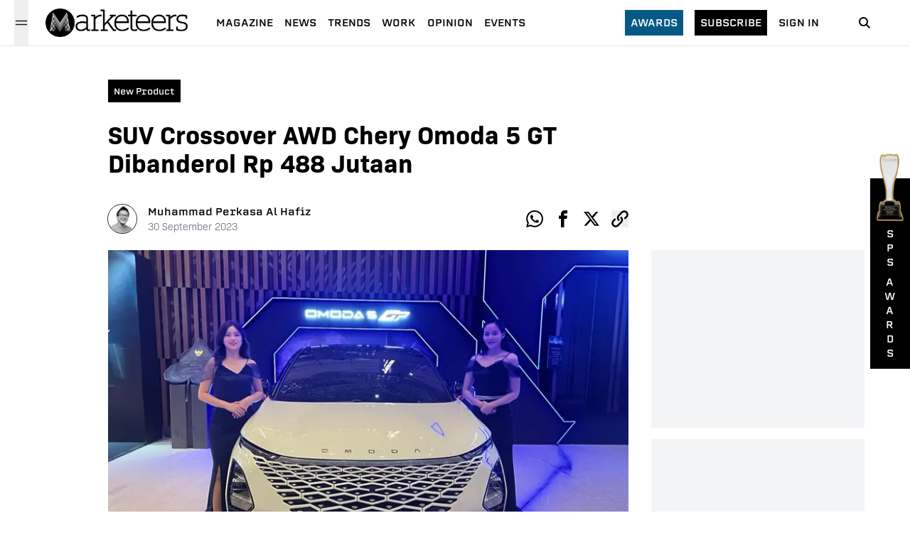

--- FILE ---
content_type: text/html; charset=utf-8
request_url: https://www.google.com/recaptcha/api2/aframe
body_size: 185
content:
<!DOCTYPE HTML><html><head><meta http-equiv="content-type" content="text/html; charset=UTF-8"></head><body><script nonce="6jzaOFOBHW49exavcZAGQg">/** Anti-fraud and anti-abuse applications only. See google.com/recaptcha */ try{var clients={'sodar':'https://pagead2.googlesyndication.com/pagead/sodar?'};window.addEventListener("message",function(a){try{if(a.source===window.parent){var b=JSON.parse(a.data);var c=clients[b['id']];if(c){var d=document.createElement('img');d.src=c+b['params']+'&rc='+(localStorage.getItem("rc::a")?sessionStorage.getItem("rc::b"):"");window.document.body.appendChild(d);sessionStorage.setItem("rc::e",parseInt(sessionStorage.getItem("rc::e")||0)+1);localStorage.setItem("rc::h",'1769053764029');}}}catch(b){}});window.parent.postMessage("_grecaptcha_ready", "*");}catch(b){}</script></body></html>

--- FILE ---
content_type: application/javascript; charset=UTF-8
request_url: https://www.marketeers.com/_next/static/chunks/6103.fb1d83ff785458bb.js
body_size: 248
content:
"use strict";(self.webpackChunk_N_E=self.webpackChunk_N_E||[]).push([[6103],{6103:function(e,r,t){t.r(r);var a=t(5893),s=t(7294);r.default=()=>{let[e,r]=(0,s.useState)(!1);return(0,s.useEffect)(()=>{let e=setTimeout(()=>{r(!0)},2e3);return()=>clearTimeout(e)},[]),(0,a.jsx)(a.Fragment,{children:(0,a.jsxs)("div",{className:"sticky top-24 mb-36 mt-0",children:[(0,a.jsx)("div",{className:" ml-auto bg-gray-100 flex flex-col items-center justify-center w-[300px] h-[250px]",children:e&&(0,a.jsx)("iframe",{id:"ae6696e1",name:"ae6696e1",src:"https://ads.marketeers.com/www/delivery/afr.php?zoneid=12&cb=INSERT_RANDOM_NUMBER_HERE",frameBorder:"0",scrolling:"no",width:"300",height:"250",title:"right banner advertise marketeers first",loading:"lazy"})}),(0,a.jsx)("div",{className:"ml-auto bg-gray-100 flex flex-col items-center justify-center mt-4 w-[300px] h-[250px]",children:e&&(0,a.jsx)("iframe",{id:"a5d1c700",name:"a5d1c700",src:"https://ads.marketeers.com/www/delivery/afr.php?zoneid=13&cb=INSERT_RANDOM_NUMBER_HERE",frameBorder:"0",scrolling:"no",width:"300",height:"250",title:"right banner advertise marketeers seconds",loading:"lazy"})}),(0,a.jsx)("div",{className:"ml-auto bg-gray-100 flex flex-col items-center justify-center mt-4 w-[300px] h-[250px]",children:e&&(0,a.jsx)("iframe",{id:"a5d1c700",name:"a5d1c700",src:"https://ads.marketeers.com/www/delivery/afr.php?zoneid=26&cb=INSERT_RANDOM_NUMBER_HERE",frameBorder:"0",scrolling:"no",width:"300",height:"250",title:"right banner advertise marketeers seconds",loading:"lazy"})}),(0,a.jsx)("div",{className:"ml-auto bg-gray-100 flex flex-col items-center justify-center mt-4 w-[300px] h-[250px]",children:e&&(0,a.jsx)("iframe",{id:"a5d1c700",name:"a5d1c700",src:"https://ads.marketeers.com/www/delivery/afr.php?zoneid=27&cb=INSERT_RANDOM_NUMBER_HERE",frameBorder:"0",scrolling:"no",width:"300",height:"250",title:"right banner advertise marketeers seconds",loading:"lazy"})})]})})}}}]);

--- FILE ---
content_type: application/javascript; charset=UTF-8
request_url: https://www.marketeers.com/_next/static/chunks/8442.b3d8ef626d018dd7.js
body_size: -126
content:
"use strict";(self.webpackChunk_N_E=self.webpackChunk_N_E||[]).push([[8442],{8442:function(e,a,t){t.r(a);var s=t(5893),n=t(1664),c=t.n(n);a.default=e=>{let{data:a}=e,{name:t,slug:n}=a;return(0,s.jsx)("div",{className:"inline-block bg-black px-2 py-1 sm:mr-4 mr-auto hover:bg-sky-900 transition-all",children:(0,s.jsx)(c(),{className:'text-white text-xs font-["erbaum"] capitalize',href:"/category/".concat(n),children:(0,s.jsx)("span",{children:t})})})}}}]);

--- FILE ---
content_type: application/javascript; charset=UTF-8
request_url: https://www.marketeers.com/_next/static/chunks/5154-459e4d768ac5703d.js
body_size: 3642
content:
"use strict";(self.webpackChunk_N_E=self.webpackChunk_N_E||[]).push([[5154,692],{9365:function(e,s,t){t.r(s);var l=t(5893),a=t(7294),r=t(9755),n=t.n(r),i=t(1664),c=t.n(i);s.default=e=>{let{dataArticle:s}=e,{title:t,categories:r,slug:i,featuredImage:d,seo:o}=s,[m,x]=(0,a.useState)("/assets/image/blur.png"),[u,h]=(0,a.useState)(!1),[f,b]=(0,a.useState)("marketeers article"),[g,p]=(0,a.useState)({});return(0,a.useEffect)(()=>{if((null==s?void 0:s.featuredImage)&&(x(d.node.sourceUrl),b(d.node.altText)),(null==s?void 0:s.featuredImage)===null&&x("/assets/image/no-img.png"),(null==s?void 0:s.categories)&&0!==r.nodes.length){let[e]=r.nodes.map(e=>e);p(e)}else p({name:"unkown",slug:"unkown"})},[null==s?void 0:s.featuredImage,d,r,null==s?void 0:s.categories]),(0,l.jsx)(l.Fragment,{children:(0,l.jsxs)("article",{className:"py-6 md:py-8 flex flex-col-reverse md:flex-row h-min border-gray-300 border-b-[1px]",children:[(0,l.jsx)("div",{className:"w-full md:w-7/12 sm:pr-12 mt-2 md:mt-0",children:(0,l.jsxs)("div",{className:"flex flex-1 flex-col justify-between ",children:[(0,l.jsx)("div",{className:"",children:(0,l.jsx)(c(),{href:"/category/".concat(g.slug),children:(0,l.jsx)("div",{children:(0,l.jsx)("span",{className:'text-sm sm:text-base font-["erbaum"] font-normal capitalize',children:g.name})})})}),(0,l.jsx)("div",{className:"mt-1 md:my-1",children:(0,l.jsx)(c(),{href:"/".concat(i),children:(0,l.jsx)("div",{className:"hover:underline underline-offset-1 decoration-black transition-all block",children:(0,l.jsx)("h2",{className:'font-["bio-sans"] md:text-2xl text-xl font-semibold text-black leading-[1.5rem]',children:t})})})}),(0,l.jsx)("div",{className:'text-base font-["bio-sans"] hidden md:block',children:o.metaDesc})]})}),(0,l.jsx)("figure",{className:"md:w-5/12 w-full",children:(0,l.jsx)(c(),{href:"/".concat(i),children:(0,l.jsx)("picture",{className:"relative w-full block",children:(0,l.jsx)(n(),{src:m,alt:f,width:400,height:255,layout:"responsive",blurDataURL:"/assets/image/blur.png",placeholder:"blur",objectFit:"cover",quality:40,sizes:"(max-width: 768px) 100vw, (max-width: 1200px) 50vw, 33vw"})})})})]})})}},692:function(e,s,t){t.r(s);var l=t(5893),a=t(7294),r=t(1664),n=t.n(r),i=t(9755),c=t.n(i);s.default=e=>{let{dataArticlePotrait:s,styleFontTitle:t}=e,{title:r,categories:i,slug:d,featuredImage:o}=s,[m,x]=(0,a.useState)("/assets/image/blur.png"),[u,h]=(0,a.useState)(!1),[f,b]=(0,a.useState)("marketeers.com"),[g,p]=(0,a.useState)({});return(0,a.useEffect)(()=>{if((null==s?void 0:s.featuredImage)&&(x(o.node.sourceUrl),b(o.node.altText)),(null==s?void 0:s.featuredImage)===null&&x("/assets/image/no-img.png"),null==s?void 0:s.categories){let[e]=i.nodes.map(e=>e);p(e)}},[null==s?void 0:s.featuredImage,o,i,null==s?void 0:s.categories]),(0,l.jsxs)("article",{className:"border-b-[1px] border-gray-300 pb-4 md:border-b-0 md:pb-0",children:[(0,l.jsx)("figure",{children:(0,l.jsx)("picture",{children:(0,l.jsx)(n(),{href:"/".concat(d),children:(0,l.jsx)("picture",{className:"relative w-full block",children:(0,l.jsx)(c(),{src:m,alt:f,width:700,height:475,sizes:"(max-width: 768px) 100vw, (max-width: 1200px) 50vw, 33vw",layout:"responsive",blurDataURL:"/assets/image/blur.png",placeholder:"blur",objectFit:"cover",quality:50})})})})}),(0,l.jsxs)("div",{className:"flex-1 flex flex-col justify-between",children:[(0,l.jsx)("div",{className:"mb-2 mt-3 md:mt-2",children:(0,l.jsx)(n(),{href:"/category/".concat(g.slug),children:(0,l.jsx)("div",{className:" block",children:(0,l.jsx)("span",{className:'text-sm sm:text-base font-normal font-["erbaum"] capitalize',children:g.name})})})}),(0,l.jsx)("div",{children:(0,l.jsx)(n(),{href:"/".concat(d),children:(0,l.jsx)("div",{className:"hover:underline underline-offset-1 decoration-black transition-all block",children:(0,l.jsx)("h2",{className:"".concat(t||'font-["abolition"] text-3xl font-normal'," text-black "),children:r})})})})]})]})}},256:function(e,s,t){t.r(s);var l=t(5893),a=t(7294),r=t(5675),n=t.n(r),i=t(1664),c=t.n(i);s.default=e=>{let{data:s}=e,{title:t,slug:r,featuredImage:i,categories:d,seo:o}=s,[m,x]=(0,a.useState)("/assets/image/blur.png"),[u,h]=(0,a.useState)("marketeers.com"),[f,b]=(0,a.useState)({});return(0,a.useEffect)(()=>{if((null==s?void 0:s.featuredImage)&&(x(i.node.sourceUrl),h(i.node.altText)),(null==s?void 0:s.featuredImage)===null&&x("/assets/image/no-img.png"),null==s?void 0:s.categories){let[e]=d.nodes.map(e=>e);b(e)}},[null==s?void 0:s.featuredImage,i,d,null==s?void 0:s.categories]),(0,l.jsx)(l.Fragment,{children:(0,l.jsxs)("article",{className:"grid md:grid-cols-5 gap-x-6",children:[(0,l.jsx)("figure",{className:"col-span-3 cursor-pointer",children:(0,l.jsx)(c(),{href:"/".concat(r),children:(0,l.jsx)("picture",{className:"relative w-full block sm:h-[350px] h-[200px]",children:(0,l.jsx)(n(),{src:m,alt:u,fill:!0,quality:50,sizes:"(max-width: 768px) 100vw, (max-width: 1200px) 50vw, 33vw",className:"object-cover",placeholder:"blur",blurDataURL:"/assets/image/blur.png"})})})}),(0,l.jsxs)("div",{className:"col-span-2 h-full flex flex-col",children:[(0,l.jsxs)("div",{children:[(0,l.jsx)(c(),{href:"/category/".concat(f.slug),children:(0,l.jsx)("div",{className:"mb-2 mt-3 md:mt-0 block",children:(0,l.jsx)("span",{className:'text-sm sm:text-base font-["erbaum"] font-normal capitalize',children:f.name})})}),(0,l.jsx)(c(),{href:"/".concat(r),children:(0,l.jsx)("div",{className:"hover:underline underline-offset-1 decoration-black transition-all block",children:(0,l.jsx)("h2",{className:'font-["abolition"] md:text-5xl leading-tight text-3xl font-normal text-black',children:t})})})]}),(0,l.jsx)("div",{className:'text-base font-["bio-sans"] hidden md:block mt-2',children:o.metaDesc})]})]})})}},1911:function(e,s,t){t.r(s);var l=t(5893),a=t(7294),r=t(5675),n=t.n(r),i=t(6066);s.default=e=>{let{dataAdsMarketeers:s}=e,[t,r]=(0,a.useState)(!1);(0,a.useEffect)(()=>{let e;function s(e){r(e.matches)}return r((e=window.matchMedia("(min-width: 700px)")).matches),e.addEventListener("change",s),function(){e.removeEventListener("change",s)}},[]);let c={autoplay:!0,autoplaySpeed:6e3,infinite:!0,speed:500,slidesToShow:1,slidesToScroll:1,nextArrow:(0,l.jsx)(function(e){let{className:s,style:t,onClick:a}=e;return(0,l.jsx)("button",{type:"button",onClick:a,className:"arrowNextAnimation","aria-label":"Next Marketeers","aria-hidden":"true",children:(0,l.jsx)("svg",{stroke:"currentColor",fill:"currentColor",strokeWidth:"0",viewBox:"0 0 21 28",height:"1em",width:"1em",xmlns:"http://www.w3.org/2000/svg",className:"sm:h-8 sm:w-8 w-4 h-4 text-gray-700",children:(0,l.jsx)("path",{d:"M17.297 13.703l-11.594 11.594c-0.391 0.391-1.016 0.391-1.406 0l-2.594-2.594c-0.391-0.391-0.391-1.016 0-1.406l8.297-8.297-8.297-8.297c-0.391-0.391-0.391-1.016 0-1.406l2.594-2.594c0.391-0.391 1.016-0.391 1.406 0l11.594 11.594c0.391 0.391 0.391 1.016 0 1.406z"})})})},{}),prevArrow:(0,l.jsx)(function(e){let{className:s,style:t,onClick:a}=e;return(0,l.jsx)("button",{type:"button",onClick:a,className:"arrowPrevAnimation","aria-label":"Prev Marketeers","aria-hidden":"true",children:(0,l.jsx)("svg",{stroke:"currentColor",fill:"currentColor",strokeWidth:"0",viewBox:"0 0 21 28",height:"1em",width:"1em",xmlns:"http://www.w3.org/2000/svg",className:"sm:h-8 sm:w-8 w-4 h-4 text-gray-700",children:(0,l.jsx)("path",{d:"M18.297 4.703l-8.297 8.297 8.297 8.297c0.391 0.391 0.391 1.016 0 1.406l-2.594 2.594c-0.391 0.391-1.016 0.391-1.406 0l-11.594-11.594c-0.391-0.391-0.391-1.016 0-1.406l11.594-11.594c0.391-0.391 1.016-0.391 1.406 0l2.594 2.594c0.391 0.391 0.391 1.016 0 1.406z"})})})},{})};return(0,l.jsx)(l.Fragment,{children:(0,l.jsx)("div",{className:"sm:py-6 py-0",children:(0,l.jsx)("div",{className:"min-h-[550px] lg:min-h-[400px] relative subscribeBg ",children:(0,l.jsx)("div",{className:"subscribeBgChild px-6 mx-auto lg:max-w-7xl w-full",children:0===s.length||"Not found"===s?null:(0,l.jsx)(i.Z,{...c,children:s.map(e=>(0,l.jsx)("div",{children:(0,l.jsxs)("div",{className:"flex flex-wrap-reverse md:flex-nowrap items-center justify-between",style:{height:"inherit"},children:[(0,l.jsxs)("div",{className:"text-center sm:w-1/2 w-full xl:text-left my-6 px-4 sm:px-8 flex flex-col items-center xl:items-start",children:[(0,l.jsx)("div",{children:(0,l.jsx)("div",{className:"sm:w-full w-4/6 block mx-auto",children:(0,l.jsx)(n(),{src:"/assets/image/logoblack.png",alt:"marketeers brand logo",width:300,height:60,className:"w-auto h-auto",quality:50})})}),(0,l.jsxs)("div",{className:"mt-6 mb-4",children:[(0,l.jsx)("span",{className:'sm:text-5xl text-2xl font-semibold font-["erbaum"] capitalize block',children:e.heading}),(0,l.jsx)("span",{className:'text-xl font-semibold text-gray-700 font-["erbaum"] capitalize my-2',children:e.title})]}),(0,l.jsx)("button",{className:"bg-gray-800 px-4 py-1 hover:bg-sky-900 transition-all",children:(0,l.jsx)("a",{className:"text-2xl text-white capitalize font-['abolition']",href:e.url,target:"_blank",rel:"noopener noreferrer",children:e.labelbutton})})]}),(0,l.jsx)("div",{className:"sm:w-1/2 w-full",children:(0,l.jsx)("div",{className:"relative w-full",children:(0,l.jsx)(n(),{src:e.imgsrc,alt:e.title,width:800,height:150,quality:50,style:{width:"100%",height:"auto"}})})})]})},e.id))})})})})})}},2756:function(e,s,t){t.r(s);var l=t(5893),a=t(7294),r=t(1664),n=t.n(r),i=t(5675),c=t.n(i);s.default=e=>{let{dataArticlePupolar:s,numberIndex:t}=e,{title:r,categories:i,slug:d,featuredImage:o}=s,[m,x]=(0,a.useState)("/assets/image/blur.png"),[u,h]=(0,a.useState)("marketeers.com"),[f,b]=(0,a.useState)({});return(0,a.useEffect)(()=>{if((null==s?void 0:s.featuredImage)&&(x(o.node.sourceUrl),h(o.node.altText)),(null==s?void 0:s.featuredImage)===null&&x("/assets/image/no-img.png"),null==s?void 0:s.categories){let[e]=i.nodes.map(e=>e);b(e)}},[null==s?void 0:s.featuredImage,o,i,null==s?void 0:s.categories]),(0,l.jsx)(l.Fragment,{children:(0,l.jsxs)("article",{className:"border-b-[1px] border-gray-300 pb-4 md:border-b-0 md:pb-0 last:border-b-0",children:[(0,l.jsx)("figure",{className:"md:block hidden",children:(0,l.jsx)(n(),{href:"/".concat(d),children:(0,l.jsx)("picture",{style:{height:"200px"},className:"relative w-full block",children:(0,l.jsx)(c(),{src:m,alt:u,fill:!0,quality:50,sizes:"(max-width: 768px) 100vw, (max-width: 1200px) 50vw, 33vw",className:"object-cover",placeholder:"blur",blurDataURL:"/assets/image/blur.png"})})})}),(0,l.jsxs)("div",{className:"flex",children:[(0,l.jsx)("div",{className:'text-4xl mr-4 font-normal font-["abolition"] text-gray-500 sm:hidden ',children:t+1}),(0,l.jsxs)("div",{className:"flex-1 flex flex-col justify-between",children:[(0,l.jsx)(n(),{href:"/category/".concat(f.slug),children:(0,l.jsx)("div",{className:"sm:mb-2 mb-1 md:mt-2 block",children:(0,l.jsx)("span",{className:'text-sm sm:text-base font-normal font-["erbaum"] capitalize',children:f.name})})}),(0,l.jsx)("div",{className:"flex"}),(0,l.jsx)(n(),{href:"/".concat(d),children:(0,l.jsx)("div",{className:"hover:underline underline-offset-1 decoration-black transition-all block",children:(0,l.jsx)("h2",{className:'font-["abolition"] sm:text-3xl text-3xl text-black font-normal',children:r})})})]})]})]})})}},162:function(e,s,t){t.d(s,{pe:function(){return r.default},Lx:function(){return a.default},wk:function(){return f},Sl:function(){return x},xn:function(){return b},GY:function(){return l.default},R9:function(){return g},TB:function(){return p}});var l=t(256),a=t(692),r=t(9365);t(1911),t(2756);var n=t(5893),i=t(7294),c=t(9755),d=t.n(c),o=t(1664),m=t.n(o),x=e=>{let{data:s}=e,{title:t,slug:l,featuredImage:a,categories:r,seo:c}=s,[o,x]=(0,i.useState)("/assets/image/blur.png"),[u,h]=(0,i.useState)("www.marketeers.com"),[f,b]=(0,i.useState)({});return(0,i.useEffect)(()=>{if((null==s?void 0:s.featuredImage)&&(x(a.node.sourceUrl),h(a.node.altText)),(null==s?void 0:s.featuredImage)===null&&x("/assets/image/no-img.png"),null==s?void 0:s.categories){let[e]=r.nodes.map(e=>e);b(e)}},[null==s?void 0:s.featuredImage,a,r,null==s?void 0:s.categories]),(0,n.jsx)(n.Fragment,{children:(0,n.jsxs)("article",{className:"grid sm:grid-cols-5 grid-rows-[200px_50px_100px] gap-x-6 h-full border-b-[1px] border-gray-300 py-4 sm:py-6",children:[(0,n.jsx)(m(),{href:"/".concat(l),className:"contents",children:(0,n.jsx)("figure",{className:"sm:col-span-3 col-span-5 row-span-3 block",children:(0,n.jsx)("picture",{children:(0,n.jsx)("div",{style:{position:"relative",width:"100%",height:"100%"},children:(0,n.jsx)(d(),{src:o,alt:u,layout:"fill",objectFit:"cover",blurDataURL:"/assets/image/blur.png",placeholder:"blur",quality:50,sizes:"(max-width: 768px) 100vw, (max-width: 1200px) 50vw, 33vw"})})})})}),(0,n.jsxs)("div",{className:"sm:col-span-2 col-span-5 row-span-1 h-full flex flex-col",children:[(0,n.jsxs)("div",{children:[(0,n.jsx)(m(),{href:"/category/".concat(f.slug),children:(0,n.jsx)("div",{className:"mb-2 mt-3 md:mt-0 block",children:(0,n.jsx)("span",{className:'text-sm sm:text-base font-["erbaum"] font-normal capitalize',children:f.name})})}),(0,n.jsx)(m(),{href:"/".concat(l),children:(0,n.jsx)("div",{className:"hover:underline underline-offset-1 decoration-black transition-all block",children:(0,n.jsx)("h2",{className:'font-["abolition"] sm:text-4xl leading-tight text-4xl font-normal text-black',children:t})})})]}),(0,n.jsx)("div",{className:'text-base sm:text-lg font-["bio-sans"] hidden md:block mt-2',children:c.metaDesc})]})]})})},u=t(5675),h=t.n(u),f=e=>{let{label:s,description:t,styleborder:l,imageSrc:a,altImage:r}=e;return(0,n.jsxs)("div",{className:"bg-slate-50 rounded-xl px-4 py-14 flex my-10 items-center flex-wrap-reverse",children:[(0,n.jsxs)("div",{className:"sm:w-3/6 w-full",children:[(0,n.jsx)("div",{className:"".concat(l," h-1 w-1/4 mb-4"),children:"\xa0"}),(0,n.jsx)("h2",{className:'text-4xl font-semibold font-["bio-sans"] text-gray-800',children:s}),(0,n.jsx)("p",{className:"text-base sm:text-lg font-medium mt-4 text-gray-500",children:t})]}),(0,n.jsx)("div",{className:"sm:w-3/6 w-full sm:mb-0 mb-8 relative mx-auto",children:(0,n.jsx)(h(),{src:a,alt:r,height:200,width:200,className:"mx-auto"})})]})},b=e=>{let{data:s}=e,{title:t,slug:l,featuredImage:a,categories:r,seo:c}=s,[o,x]=(0,i.useState)("/assets/image/blur.png"),[u,h]=(0,i.useState)("marketeers.com"),[f,b]=(0,i.useState)({});return(0,i.useEffect)(()=>{if((null==s?void 0:s.featuredImage)&&(x(a.node.sourceUrl),h(a.node.altText)),(null==s?void 0:s.featuredImage)===null&&x("/assets/image/no-img.png"),null==s?void 0:s.categories){let[e]=r.nodes.map(e=>e);b(e)}},[null==s?void 0:s.featuredImage,a,r,null==s?void 0:s.categories]),(0,n.jsx)(n.Fragment,{children:(0,n.jsxs)("article",{className:"flex flex-col",children:[(0,n.jsx)(m(),{href:"/".concat(l),className:"contents",children:(0,n.jsx)("figure",{className:"",children:(0,n.jsx)("picture",{children:(0,n.jsx)("div",{style:{position:"relative",width:"100%",height:"100%"},children:(0,n.jsx)(d(),{src:o,alt:u,width:700,height:394,layout:"responsive",blurDataURL:"/assets/image/blur.png",placeholder:"blur",objectFit:"cover",quality:50,priority:!0,sizes:"(max-width: 768px) 100vw, (max-width: 1200px) 50vw, 33vw"})})})})}),(0,n.jsxs)("div",{className:"h-full flex flex-col",children:[(0,n.jsxs)("div",{children:[(0,n.jsx)(m(),{href:"/category/".concat(f.slug),children:(0,n.jsx)("div",{className:"mb-2 mt-3 md:mt-2 block",children:(0,n.jsx)("span",{className:'text-sm sm:text-base font-["erbaum"] font-normal capitalize',children:f.name})})}),(0,n.jsx)(m(),{href:"/".concat(l),children:(0,n.jsx)("div",{className:"hover:underline underline-offset-1 decoration-black transition-all block",children:(0,n.jsx)("h2",{className:'font-["abolition"] sm:text-6xl leading-tight text-4xl font-normal text-black',children:t})})})]}),(0,n.jsx)("div",{className:'text-lg font-["bio-sans"] hidden md:block mt-2',children:c.metaDesc})]})]})})},g=e=>{let{data:s}=e,{title:t,slug:l,featuredImage:a,categories:r,seo:c}=s,[o,x]=(0,i.useState)("/assets/image/blur.png"),[u,h]=(0,i.useState)("marketeers.com"),[f,b]=(0,i.useState)({});return(0,i.useEffect)(()=>{if((null==s?void 0:s.featuredImage)&&(x(a.node.sourceUrl),h(a.node.altText)),(null==s?void 0:s.featuredImage)===null&&x("/assets/image/no-img.png"),null==s?void 0:s.categories){let[e]=r.nodes.map(e=>e);b(e)}},[null==s?void 0:s.featuredImage,a,r,null==s?void 0:s.categories]),(0,n.jsx)(n.Fragment,{children:(0,n.jsxs)("article",{className:"flex flex-col",children:[(0,n.jsx)(m(),{href:"/".concat(l),children:(0,n.jsx)("figure",{className:"",children:(0,n.jsx)("picture",{children:(0,n.jsx)("div",{style:{position:"relative",width:"100%",height:"100%"},children:(0,n.jsx)(d(),{src:o,alt:u,width:700,height:394,layout:"responsive",blurDataURL:"/assets/image/blur.png",placeholder:"blur",objectFit:"cover",quality:60})})})})}),(0,n.jsxs)("div",{className:"h-full flex flex-col",children:[(0,n.jsxs)("div",{children:[(0,n.jsx)(m(),{href:"/category/".concat(f.slug),children:(0,n.jsx)("div",{className:"mb-2 mt-3 md:mt-2 block",children:(0,n.jsx)("span",{className:'text-sm sm:text-base font-["erbaum"] font-normal capitalize',children:f.name})})}),(0,n.jsx)(m(),{href:"/".concat(l),children:(0,n.jsx)("div",{className:"hover:underline underline-offset-1 decoration-black transition-all block",children:(0,n.jsx)("h2",{className:'font-["abolition"] sm:text-3xl leading-tight text-4xl font-normal text-black',children:t})})})]}),(0,n.jsx)("div",{className:'text-sm font-["bio-sans"] hidden md:block mt-2',children:c.metaDesc})]})]})})},p=e=>{let{name:s,title:t,company:l,srcImage:a,actionButton:r,presentasionHave:i}=e;return(0,n.jsxs)("div",{className:"cursor-pointer w-1/2 sm:w-1/4 md:w-1/5 p-2 block ",children:[(0,n.jsxs)("div",{className:"productimage-container",onClick:r,children:[(0,n.jsx)(h(),{src:a,alt:s,width:400,height:255,blurDataURL:"/assets/image/blur.png",placeholder:"blur",quality:40,sizes:"(max-width: 768px) 100vw, (max-width: 1200px) 50vw, 33vw"}),null!==i&&(0,n.jsxs)("div",{className:"product-link",children:[(0,n.jsx)("p",{className:"text-white text-sm font-semibold text-center",children:"View"}),(0,n.jsx)("p",{className:"text-white text-sm font-semibold",children:"Presentasion"})]})]}),(0,n.jsxs)("div",{className:"mt-2",children:[(0,n.jsx)("p",{className:"text-lg mb-0 text-black font-semibold",children:s}),(0,n.jsx)("p",{className:"sm:text-base text-sm text-black",children:t}),l&&(0,n.jsx)("p",{className:"sm:text-base text-sm text-black",children:l})]})]})}},5330:function(e,s,t){t.r(s);var l=t(5893);t(7294);var a=t(5675),r=t.n(a),n=t(1664),i=t.n(n);s.default=()=>(0,l.jsx)("div",{className:"award-element",children:(0,l.jsx)(i(),{href:"/about",children:(0,l.jsx)("div",{className:"bg-black sm:px-2 px-1 py-3 h-full group",children:(0,l.jsxs)("div",{className:"flex flex-col items-center",children:[(0,l.jsx)("div",{className:"relative sm:h-24 sm:w-10 h-14 w-7 mb-2 sm:-mt-12 -mt-8 group-hover:scale-[1.2] ease-in-out duration-300",children:(0,l.jsx)(r(),{src:"/image/award-2.png",alt:"award",fill:!0,priority:!0})}),[{title:"S"},{title:"P"},{title:"S"}].map((e,s)=>(0,l.jsx)("span",{className:'text-gray-50 uppercase font-["erbaum"] tracking-wide sm:sm:text-sm text-xs',children:e.title},s)),(0,l.jsx)("span",{className:'text-gray-50 uppercase font-["erbaum"] tracking-wide sm:sm:text-sm text-xs mt-2',children:"A"}),(0,l.jsx)("span",{className:'text-gray-50 uppercase font-["erbaum"] tracking-wide sm:text-sm text-xs',children:"w"}),(0,l.jsx)("span",{className:'text-gray-50 uppercase font-["erbaum"] tracking-wide sm:text-sm text-xs',children:"A"}),(0,l.jsx)("span",{className:'text-gray-50 uppercase font-["erbaum"] tracking-wide sm:text-sm text-xs',children:"r"}),(0,l.jsx)("span",{className:'text-gray-50 uppercase font-["erbaum"] tracking-wide sm:text-sm text-xs',children:"D"}),(0,l.jsx)("span",{className:'text-gray-50 uppercase font-["erbaum"] tracking-wide sm:text-sm text-xs',children:"S"})]})})})})},9777:function(e,s,t){var l=t(5893),a=t(5152),r=t.n(a);t(5330);let n=r()(()=>t.e(9071).then(t.bind(t,9071)),{loadableGenerated:{webpack:()=>[9071]}}),i=r()(()=>t.e(282).then(t.bind(t,282)),{loadableGenerated:{webpack:()=>[282]}}),c=r()(()=>t.e(3190).then(t.bind(t,3190)),{loadableGenerated:{webpack:()=>[3190]}}),d=r()(()=>Promise.resolve().then(t.bind(t,5330)),{loadableGenerated:{webpack:()=>[5330]}});s.Z=e=>{let{children:s,showNewsletter:t}=e;return(0,l.jsxs)(l.Fragment,{children:[(0,l.jsx)(n,{}),(0,l.jsx)("main",{className:"md:pt-16 pt-[7rem] sm:mb-40 mb-24",children:s}),(0,l.jsx)(i,{}),!1===t?(0,l.jsx)(c,{}):null,(0,l.jsx)(d,{})]})}}}]);

--- FILE ---
content_type: application/javascript; charset=UTF-8
request_url: https://www.marketeers.com/_next/static/chunks/5589-925f3c45586ca508.js
body_size: 3553
content:
"use strict";(self.webpackChunk_N_E=self.webpackChunk_N_E||[]).push([[5589,575,4253,8026],{8026:function(e,t,a){a.r(t);var r=a(5893),n=a(7294),s=a(1664),i=a.n(s),l=a(5675),o=a.n(l),c=a(7112);t.default=e=>{let{dataHeader:t,dateHeader:a,titlePost:s}=e,[l,d]=(0,n.useState)(!1),[m,h]=(0,n.useState)("/assets/image/no-img.png"),u=t.name.split(" "),f=u.shift(),x=u.join(" ");return(0,n.useEffect)(()=>{(null!==t.avatar.url||void 0!==t.avatar.url)&&h(t.avatar.url)},[t.avatar.url]),(0,r.jsxs)(r.Fragment,{children:[l?(0,r.jsxs)("div",{className:"bg-gray-900 text-white px-4 py-3 max-w-sm mx-6 sm:max-w-xl sm:mx-auto fixed z-40 inset-x-0 top-[100px] rounded-md flex justify-between show-copy items-center shadow-xl",children:[(0,r.jsx)("span",{className:"text-sm",children:"Tautan berhasil di salin"}),(0,r.jsx)("button",{className:"font-bold",onClick:()=>d(!1),children:"x"})]}):null,(0,r.jsxs)("div",{className:"mt-8 md:mt-10 flex justify-between items-center",children:[(0,r.jsxs)("div",{className:"flex items-center",children:[(0,r.jsx)(i(),{href:"/author/".concat(t.slug),children:(0,r.jsx)("div",{className:"relative h-10 w-10 rounded-full ring-1 ring-gray-800 overflow-hidden mr-2 sm:mr-4 cursor-pointer",children:(0,r.jsx)(o(),{src:m,onError:()=>h("/assets/image/no-img.png"),width:40,height:40,placeholder:"blur",blurDataURL:"/assets/image/blur.png",alt:"profile photo reporter ".concat(t.name)})})}),(0,r.jsxs)("div",{className:"ml-1 sm:ml-0 ",children:[(0,r.jsx)(i(),{href:"/author/".concat(t.slug),children:(0,r.jsxs)("div",{className:"cursor-pointer",children:[(0,r.jsx)("span",{className:'text-black text-sm font-["erbaum"] hidden sm:block',children:t.name}),(0,r.jsxs)("div",{className:"sm:hidden flex flex-col",children:[(0,r.jsx)("span",{className:'text-black text-xs font-["erbaum"]',children:f}),(0,r.jsx)("span",{className:'text-black text-xs font-["erbaum"]',children:x})]})]})}),(0,r.jsx)(c.ER,{dateData:a})]})]}),(0,r.jsx)(c.zu,{title:s,copyHandler:function(){let e=document.createElement("input");e.value=window.location.href,document.body.appendChild(e),e.select(),document.execCommand("copy"),document.body.removeChild(e),d(!0),setTimeout(function(){d(!1)},3e3)}})]})]})}},575:function(e,t,a){a.r(t);var r=a(5893),n=a(7294),s=a(6241),i=a(5152),l=a.n(i);let o=l()(()=>a.e(8104).then(a.bind(a,8104)),{loadableGenerated:{webpack:()=>[8104]},ssr:!1});t.default=e=>{let{contentData:t}=e,[a,i]=(0,n.useState)(null);return((0,n.useEffect)(()=>{if(!t)return;let e=(0,s.Z)(t);i(e=e.map((e,t)=>{if("\n"!==e)return e;switch(t){case 5:return(0,r.jsx)(o,{children:(0,r.jsx)("iframe",{id:"a6f20701",name:"a6f20701",src:"https://ads.marketeers.com/www/delivery/afr.php?zoneid=8&cb=".concat(Math.random()),frameBorder:"0",scrolling:"no",width:"300",height:"250",title:"aside advertise first homepage marketeers",loading:"lazy"})},9);case 11:return(0,r.jsx)(o,{children:(0,r.jsx)("iframe",{id:"a1db67bb",name:"a1db67bb",src:"https://ads.marketeers.com/www/delivery/afr.php?zoneid=9&cb=".concat(Math.random()),frameBorder:"0",scrolling:"no",width:"300",height:"250",title:"aside advertise second homepage marketeers",loading:"lazy"})},13);case 17:return(0,r.jsx)(o,{children:(0,r.jsx)("iframe",{id:"a869dd99",name:"a869dd99",src:"https://ads.marketeers.com/www/delivery/afr.php?zoneid=10&cb=".concat(Math.random()),frameBorder:"0",scrolling:"no",width:"300",height:"250",title:"aside advertise third homepage marketeers",loading:"lazy"})},19);case 25:return(0,r.jsx)(o,{children:(0,r.jsx)("iframe",{id:"ace7570b",name:"ace7570b",src:"https://ads.marketeers.com/www/delivery/afr.php?zoneid=14&cb=".concat(Math.random()),frameBorder:"0",scrolling:"no",width:"300",height:"250",title:"aside advertise fourth homepage marketeers",loading:"lazy"})},27);case 31:return(0,r.jsx)(o,{children:(0,r.jsx)("iframe",{id:"a614e1d4",name:"a614e1d4",src:"https://ads.marketeers.com/www/delivery/afr.php?zoneid=19&cb=".concat(Math.random()),frameBorder:"0",scrolling:"no",width:"300",height:"250",title:"aside advertise fifth homepage marketeers",loading:"lazy"})},33);default:return e}}))},[t]),a)?(0,r.jsx)(r.Fragment,{children:a}):null}},4253:function(e,t,a){a.r(t);var r=a(5893);a(5675);var n=a(1458);t.default=e=>{let{imageSrc:t,altImage:a,captionImg:s}=e;return(0,r.jsxs)("div",{className:"relative w-full",children:[(0,r.jsx)("div",{className:"relative w-full",children:(0,r.jsx)(n.Z,{src:t,alt:a,width:700,height:475,priority:!0,onError:e=>{e.target.srcset="/assets/image/no-img.png"},className:"w-full h-auto"})}),(0,r.jsx)("figcaption",{className:'text-gray-400 font-light text-sm sm:text-base my-2 font-["bio-sans"] mx-6 xl:mx-0 ',children:s})]})}},9867:function(e,t,a){var r=a(5893),n=a(1664),s=a.n(n),i=a(162);t.Z=e=>{let{label:t,headlineOne:a,headlineTwo:n,postsPerChild:l}=e;return(0,r.jsx)("div",{className:"w-full my-4 md:mt-12 mb-12",children:(0,r.jsxs)("div",{className:"w-full lg:max-w-5xl mx-auto px-6",children:[(0,r.jsx)("h1",{className:'sm:text-5xl text-3xl font-["erbaum"] font-semibold capitalize mt-8 mb-4 sm:mb-12',children:t}),(0,r.jsx)("div",{className:"flex justify-between items-center border-t-2 border-gray-900",children:(0,r.jsx)("h2",{className:"text-white uppercase text-xs md:font-semibold bg-black px-3 py-2 font-['erbaum']",children:"Headline"})}),(0,r.jsxs)("section",{className:"grid sm:grid-cols-12 gap-x-8 gap-y-4 mt-8 ",children:[(0,r.jsx)("div",{className:"sm:col-span-8  sm:border-r-[1px] sm:border-b-[0px] border-b-[1px] border-gray-200 pb-4 sm:pr-8",children:a.map((e,t)=>(0,r.jsx)(i.xn,{data:e},t))}),(0,r.jsx)("div",{className:"sm:col-span-4 grid gap-y-6 pb-8",children:n.map((e,t)=>(0,r.jsx)(i.Lx,{dataArticlePotrait:e},t))})]}),l.map(e=>{let{categoryId:t,name:a,slug:n,posts:l}=e;return l.edges.length>3?(0,r.jsxs)("section",{children:[(0,r.jsx)("div",{className:"py-4 text-center border-y-[1px] border-gray-300 mb-4",children:(0,r.jsx)(s(),{href:"/category/".concat(n),children:(0,r.jsx)("div",{className:"hover:text-sky-900 text-sky-700 transition-all ",children:(0,r.jsx)("h2",{className:'font-["erbaum"] text-lg uppercase font-semibold sm:font-semibold',children:a})})})}),(0,r.jsx)("div",{className:"sm:grid grid-cols-3 gap-x-8 gap-y-8 sm:gap-y-8 sm:py-8",children:l.edges.map((e,t)=>(0,r.jsx)(i.Lx,{dataArticlePotrait:e.node,styleFontTitle:'font-["abolition"] sm:text-3xl text-3xl'},t))})]},t):null})]})})}},5589:function(e,t,a){a.d(t,{Td:function(){return n.default},BE:function(){return r.default},XI:function(){return h}}),a(9312);var r=a(4253);a(575),a(9867);var n=a(8026),s=a(5893),i=a(7294),l=a(5859),o=a(3567),c=a(162),d=a(2517),m=a(9231),h=e=>{let{posts:t,searchQuery:a}=e,[r,n]=(0,i.useState)([]),[h,u]=(0,i.useState)({}),[f,x]=(0,i.useState)(null);(0,i.useEffect)(()=>{(null==t?void 0:t.edges)&&(n(null==t?void 0:t.edges),u(null==t?void 0:t.pageInfo))},[null==t?void 0:t.edges,null==t?void 0:t.pageInfo,t]);let[p,{data:g,loading:b,error:w}]=(0,l.t)(o.u_,{notifyOnNetworkStatusChange:!0,fetchPolicy:"network-only"});(0,i.useEffect)(()=>{var e;if(!(null==g?void 0:g.posts))return;let t=g.posts;(null===(e=t.edges)||void 0===e?void 0:e.length)>0&&n(e=>[...e,...t.edges]),t.pageInfo&&u(t.pageInfo)},[g]),(0,i.useEffect)(()=>{w&&x(w.message||"Unknown error")},[w]);let j=function(){let e=arguments.length>0&&void 0!==arguments[0]?arguments[0]:null;p({variables:{first:5,query:a,after:e}})},{endCursor:v,hasNextPage:y}=h||{};return(0,s.jsxs)(s.Fragment,{children:[r.map((e,t)=>(0,s.jsx)(c.pe,{dataArticle:e.node},t)),y?(0,s.jsx)("div",{className:"w-full flex justify-center pt-12 pb-12",children:b?(0,s.jsx)(d.Z,{}):(0,s.jsx)(m.t,{loading:b,handler:()=>j(v),label:" Load more"})}):null]})};a(3982)},1458:function(e,t,a){var r=a(5893),n=a(7294),s=a(5675),i=a.n(s);t.Z=e=>{let{zoomPercentage:t=90,backgroundOpacity:a=.9,backgroundColor:s="rgba(255, 255, 255, 0.95)",animationDuration:l=300,...o}=e;if(void 0===t)throw"Zoom percentage cannot be undefined!";if(t<1||t>100)throw"Zoom percentage must be between 1 and 100";if(a<0||a>1)throw"Background opacity must be between 0 and 1";let c=(0,n.useRef)(null),[d,m]=(0,n.useState)(!1),h=()=>{c.current&&(c.current.style.transform="scale(1)",m(!1))},u={position:"relative",transition:"transform ".concat(l,"ms"),display:"fixed"===e.layout?"inline-block":"block",width:"fixed"===e.layout?"max-content":"100%",height:"fixed"===e.layout?"max-content":"100%",zIndex:d?900:0,overflow:"hidden",backgroundColor:d?"rgba(0,0,0,.3)":"rgba(255, 255, 255, 0.95)",cursor:d?"zoom-out":"zoom-in"};return(0,r.jsxs)(r.Fragment,{children:[d?(0,r.jsx)("div",{style:{backgroundColor:s,position:"fixed",zIndex:800,top:0,left:0,width:"100%",height:"100%"},onClick:h}):null,(0,r.jsx)("div",{style:u,ref:c,onClick:()=>{let e=c.current;if(e){if(d)e.style.transform="scale(1)",m(!1);else{let a=e.getBoundingClientRect(),r=(window.innerWidth-a.width)/2,n=(window.innerHeight-a.height)/2,s=a.left,i=a.top,l=t/100;window.innerHeight*l/a.height*a.width>=window.innerWidth?e.style.transform="translate(".concat(r-s,"px,").concat(n-i,"px) scale(").concat(window.innerWidth*l/a.width,")"):e.style.transform="translate(".concat(r-s,"px,").concat(n-i,"px) scale(").concat(window.innerHeight*l/a.height,")"),window.document.addEventListener("scroll",h,{once:!0}),m(!0)}}},children:(0,r.jsx)(i(),{...o})})]})}},6241:function(e,t,a){a.d(t,{Z:function(){return i}});var r=a(5893);a(7294);var n=a(1458),s=a(5935);function i(e){let t=e.replace(/<p>(\s*<div[^>]*>)/gi,"</p>$1").replace(/<p>(\s*<figure[^>]*>)/gi,"</p>$1").replace(/(<\/div>\s*)<\/p>/gi,"$1").replace(/(<\/figure>\s*)<\/p>/gi,"$1"),a={replace:e=>{let{name:t,attribs:i,children:l}=e,o="a"===t&&!0===i["data-internal-link"];if(i){if("a"===t){if(!0===i.href.startsWith("https://room.marketeers.com/")){let e=i.href.replace(/(https:|)(^|\/\/)(.*?\/)/g,"https://www.marketeers.com/");return(0,r.jsx)("a",{href:e,style:{color:"#0ea5e9",fontStyle:"italic",fontWeight:"600"},target:"_blank",rel:"noopener noreferrer",children:(0,s.du)(l,a)})}return i.href.startsWith("https://www.marketeers.com/"),(0,r.jsx)("a",{href:i.href,style:{color:"#0ea5e9",fontStyle:"italic",fontWeight:"600"},target:"_blank",rel:"noopener noreferrer",children:(0,s.du)(l,a)})}if(o)return(0,r.jsx)("a",{href:i.href,style:{color:"#0ea5e9",fontStyle:"italic",fontWeight:"600"},rel:"noopener noreferrer",children:(0,s.du)(l,a)});if("wp-caption-text"===i.class||"figcaption"===t)return(0,r.jsx)("figcaption",{className:"sm:mb-4 mb-0",children:(0,r.jsx)("span",{className:"font-light text-gray-400 sm:text-base text-sm",children:(0,s.du)(l,a)})});if("h2"===t)return(0,r.jsx)("h2",{className:"font-container-content-heading-seconds font-container-margin-heading-seconds",children:(0,s.du)(l,a)});if("h3"===t)return(0,r.jsx)("h3",{className:"font-container-content-heading-seconds font-container-margin-heading-seconds",children:(0,s.du)(l,a)});if("p"===t){let e=null==l?void 0:l.some(e=>["div","figure","section","ul","section","table","ol","li","img"].includes(e.name));return e?(0,r.jsx)("div",{className:"font-container-content font-container-margin",children:(0,s.du)(l,a)}):(0,r.jsx)("p",{className:"font-container-content font-container-margin",children:(0,s.du)(l,a)})}if("span"===t)return(0,r.jsx)("span",{className:"font-container-content",children:(0,s.du)(l,a)});if("wp-block-image"===i.class)return(0,r.jsx)("div",{className:"relative",children:(0,s.du)(l,a)});if("wp-caption aligncenter"===i.class||"wp-caption alignnone"===i.class)return(0,r.jsx)("figure",{className:"relative py-2",children:(0,s.du)(l,a)});if("img"===t)return i.src.startsWith("http://the-marketeers.com/")||i.src.startsWith("/marketeers-files/")||!0===i.src.startsWith("/wp-content/uploads/")?(0,r.jsx)("img",{src:"/assets/image/no-img.png",alt:i.alt,className:"w-full h-auto",height:80}):(0,r.jsx)(n.Z,{src:i.src,alt:i.alt?i.alt:"Image marketeers",width:700,height:475,quality:75,blurDataURL:"/assets/image/blur.png",placeholder:"blur",className:"w-full h-auto"})}}};return(0,s.ZP)(t,a)}a(5675),a(1664)}}]);